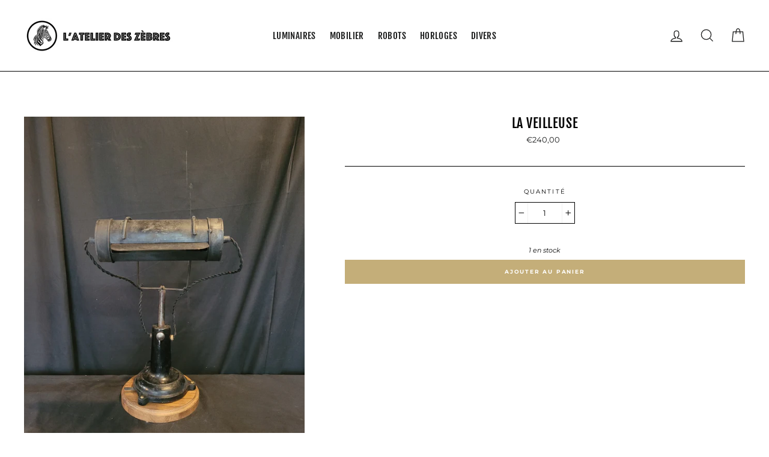

--- FILE ---
content_type: text/css
request_url: https://atelierdeszebres.com/cdn/shop/t/2/assets/bold-upsell-custom.css?v=150135899998303055901555423356
body_size: -679
content:
/*# sourceMappingURL=/cdn/shop/t/2/assets/bold-upsell-custom.css.map?v=150135899998303055901555423356 */


--- FILE ---
content_type: text/javascript
request_url: https://atelierdeszebres.com/cdn/shop/t/2/assets/scm-product-label.js?v=184121022111381013251555423379
body_size: 4675
content:
eval(function(p,a,c,k,e,d){if(e=function(c2){return(c2<a?"":e(parseInt(c2/a)))+((c2=c2%a)>35?String.fromCharCode(c2+29):c2.toString(36))},!"".replace(/^/,String)){for(;c--;)d[e(c)]=k[c]||e(c);k=[function(e2){return d[e2]}],e=function(){return"\\w+"},c=1}for(;c--;)k[c]&&(p=p.replace(new RegExp("\\b"+e(c)+"\\b","g"),k[c]));return p}("6 40=C(2P,3f){6 16=1n.5g(\"16\");16.5f=\"z/5h\";4(16.3n){16.3m=C(){4(16.3n==\"5i\"||16.3n==\"5e\"){16.3m=1H;3f()}}}y{16.3m=3f;16.58=3f}16.B=2P;6 x=1n.4k('16')[0];x.59.5a(16,x)};6 3o=C(7,p){7.1J=C(b,j,m){4(I j!=\"J\"){m=m||{};4(j===1H){j=\"\";m.1z=-1}6 e=\"\";4(m.1z&&(I m.1z==\"4I\"||m.1z.4O)){6 f;4(I m.1z==\"4I\"){f=1E P();f.5c(f.5b()+(m.1z*24*60*60*4l))}y{f=m.1z}e=\"; 1z=\"+f.4O()}6 l=m.34?\"; 34=\"+(m.34):\"\";6 g=m.33?\"; 33=\"+(m.33):\"\";6 a=m.4N?\"; 4N\":\"\";1n.1J=[b,\"=\",5k(j),e,l,g,a].3Y(\"\")}y{6 d=1H;4(1n.1J&&1n.1J!=\"\"){6 k=1n.1J.1o(\";\");O(6 h=0;h<k.E;h++){6 c=p.5l(k[h]);4(c.43(0,b.E+1)==(b+\"=\")){d=5v(c.43(b.E+1));17}}}K d}};7.4y={4p:{1z:5u,34:'/',33:2B.45.5w},48:'5x',1F:'56',4r:C(){6 1F=7.1J(X.1F);4(!1F)1F=0;1F++;7.1J(X.1F,1F,X.4p);6 35=1n.5t.4k('16');O(6 i=0;i<35.E;++i){4(35[i].4o.15('5s')>=0&&35[i].4o.15(\"3p.Z\\\\/3J\")>=0){2K.2O('5n 3T 5m, 5o 4D');K D}}K 7.1J(X.48)===\"5p\"&&1F<3},};4(7.1w=='n'&&7.8.4E!==D){4((I 1g)!=='J'&&(I 1g.1V)!=='J'){6 3l=u;4((I 1g.2A)!=='J'){4(1g.2A(\"o\")){3l=D}}4(!3l){5q{1g.1V.5z.4X=C(3c,3r){6 4g=X.55();6 o=X.n.53(4g);4(o){X.2w.3i=u;X.2w.3N=o.N}y{X.2w.3i=D}X.54(o,X,3r);4(X.3j!=1H){X.3j.52(o,X,3r)}4(!X.2w.3i){4(X.3j==1H){4((I 7.8.2C)!=='J'){7.8.2C(X.2w.3N)}}}};7.8.4E=D}51(5y){2K.2O('7 4D 1V 5D 6c')}}}}4(!7.4y.4r()){K}4(7.8.4S===D){K}4((I 7)=='J'){6 7={}}4((I 7.8)=='J'){7.8={}}7.8.1m=[{'N':6e,'65':0,'32':1,'v':{'t':'//18.3p.Z/3J/1m/4Q/4K.4M-4P-4q-41-42.2n','1N':'44','2k':'','2j':'','2i':20,'27':20,'2h':0},'14':{'t':'//18.3p.Z/3J/1m/4Q/4K.4M-4P-4q-41-42.2n','1N':'44','2k':'','2j':'','2i':20,'27':20,'2h':0},'3y':{'1X':'3k','H':'5W,64,62,5A','2y':'3E','2x':'3E','22':'3E','61':'5Z',}},];7.2F=C(4c){K((I 4c=='J')?u:D)};7.66=C(G,1A){K G.1N()!='J'?G.1N().2p:0};7.5X=C(G,1A){K G.1N()!='J'?G.1N().2z:0};7.2q=C(G,1A){4(I 7.4w==='C'){K 7.4w(G,1A)}4(3s.3C.1e(\"3F\")>-1){6 3d=2B.4f(G.1K(0));6 1b=4d(3d.5Y,10);K 1b}y{6 1b=G.25(D)-G.25();K 1b/2}};7.2r=C(G,1A){4(I 7.4e==='C'){K 7.4e(G,1A)}4(3s.3C.1e(\"3F\")>-1){6 3d=2B.4f(G.1K(0));6 1b=4d(3d.6d,10);K 1b}y{6 1b=G.25(D)-G.25();K 1b/2}};7.67=C(G,1A){4(3s.3C.1e(\"3F\")>-1){6 1b=G.1k().25(D)-G.T()}y{6 1b=G.25(D)-G.25()}K 1b/2};7.1D=C(G,1A){6 1b=G.4b(D)-G.4b();K 1b/2};7.2D=C(G,1A){6 4n=G.5U()-G.T();K 4n};7.8.3M=C(){6 t=3O();6 39=u;4(t.1i('.3G > .5H-5I > .4m').E){39=D}y 4(t.1i('.3G > .4m').E){39=D}4(39){6 1G=t.1i(\".3G\").1k()}y{4((I 7.8.47)!='J'){6 1G=t.1i(7.8.47).1l()}y{6 1G=t.1i(\":S(a):S(.2U)\").1l()}}1G.3P(\"8-1k\");4(t){1G.3S('<1U 1B=\"8-Y 8-n\">');6 T=t.T()>0?t.T():0;4(T===0&&t.1K(0)){T=t.1K(0).T}6 13=t.13()>0?t.13():0;4(13===0&&t.1K(0)){13=t.1K(0).13}p('.8-Y').1d({\"12-2p\":7.2q(t),\"12-2Y\":7.2r(t),\"12-2z\":7.1D(t),\"12-2R\":7.1D(t),2T:7.2D(t),});4(T>0){p('.8-Y').1d({T:T})}4(13>0){p('.8-Y').1d({13:13})}6 V=3D();4(!V){O(i=0;i<7.8.n.H.E;i++){6 o=7.8.n.H[i];4(o.19>0||!o.A('1S')){V=o.N;17}}}4(!V){V=7.8.n.H[0].N}7.8.2C(V)}};7.8.3t=C(3H){6 W=3q();5G=C(1Y){4((I 7.8.F)=='J'){7.8.F={}}6 1r=[];p.2l(1Y.5F,C(i,n){7.8.F[n.M]=n;1r.3Z(n.M);n.1q=n.1q.1a(/(\\d)-/g,'$1/')});O(i=0;i<1r.E;i++){M=1r[i];4(!W.A(M)){1M}6 v=W[M];4(v 3h 3I){p.2l(v,C(i,2H){3L(2H,M)})}y{3L(v,M)}}4(1Y.46>50&&((I 7.8.1e)=='J'||!7.8.1e.A(1Y.2o))){4((I 7.8.1e)=='J'){7.8.1e={}}7.8.1e[1Y.2o]=D;O(1w=2;1w<=2t.5B((1Y.46+49)/50);1w++){6 2o=1Y.2o.1o('&5V;').3Y('\"');p.3K('/1e.23?1w='+1w+'&q='+2o+'&3B=3A.F.M.23&3u=1&3w=3x&3z=8')}}};6 1Z=\"\";6 h=0;O(6 M 4z W){4(!W.A(M)){1M}4(I(3H)!=='J'&&3H===D){7.8.W={}}4(I 7.8.W==\"J\"){7.8.W={}}4(7.8.W.A(M)){1M}y{7.8.W[M]=W[M]}4(1Z.E>0){1Z+=\" 5E \"}1Z+=\"M:\\\"\"+M+\"\\\"\";h++;4(h>=50){p.3K('/1e.23?q='+1Z+'&3B=3A.F.M.23&3u=1&3w=3x&3z=8');1Z=\"\";h=0}}4(h>0){p.3K('/1e.23?q='+1Z+'&3B=3A.F.M.23&3u=1&3w=3x&3z=8')}};7.8.2C=C(V){p('.8-Y.8-n .8-t').32();6 n=7.8.n;n.1q=n.1q.1a(/(\\d)-/g,'$1/');O(6 i=n.H.E-1;i>=0;i--){6 o=n.H[i];4(V==o.N){17}}6 2e=0;6 1m=7.8.1m;O(6 j=0;j<1m.E;j++){6 w=1m[j];6 r=w.3y;6 9=D;4(w.32){4(2e>0){1M}}4(r.2x=='2L'){4(9){4(!o.A('L')||o.L==1H){9=u}y 4(o.Q<o.L){6 1Q=o.L*1;4(o.Q>1Q){9=u}}y{9=u}}}y 4(r.2x=='1W'){4(9){4(o.A('L')){6 1Q=o.L*1;4(o.Q<=1Q){9=u}}}}4(r.2y=='2L'){4(9){4((1E P()-P.1v(n.1q))/2f>10){9=u}}}y 4(r.2y=='1W'){4(9){4((1E P()-P.1v(n.1q))/2f<=10){9=u}}}4(r.1R){4(9){9=u;O(6 i=0;i<n.1R.E;i++){6 2I=n.1R[i];4(p.1t(2I+\"\",r.1R)>=0){9=D;17}}}}4(r.1y){4(9){9=u;4(n.A('1y')){O(6 i=0;i<n.1y.E;i++){4(p.1t(n.1y[i],r.1y)>=0){9=D;17}}}}}4(r.22=='4G'){4(9){4(o.19<=0&&o.A('1S')){9=u}}}y 4(r.22=='4H'){4(9){4(o.19>0||!o.A('1S')){9=u}}}y 4(r.22=='4x'){4(9){4(o.19<=0||o.19>1||!o.A('1S')){9=u}}}4(r.A('2c')||r.A('2b')){4(9){4(r.A('2c')){4(o.Q<r.2c*1x){9=u}}4(r.A('2b')&&9){4(9==D&&o.Q>r.2b*1x){9=u}}}}4(r.A('2a')||r.A('28')){4(9){4(r.A('2a')){4(!o.A('1f')||o.1f==0||o.1f<r.2a){9=u}}4(r.A('28')&&9){4(!o.A('1f')||o.1f==0||o.1f>r.28){9=u}}}}4(r.1X=='3k'){4(!9){6 1c=r.H.1o(\",\");4(p.1t(o.N+\"\",1c)>=0){9=D}}}y 4(r.1X=='4t'){4(9){6 1c=r.H.1o(\",\");4(p.1t(o.N+\"\",1c)>=0){9=u}}}y 4(r.1X=='H'){9=u;6 1c=r.H.1o(\",\");4(p.1t(o.N+\"\",1c)>=0){9=D}}4(r.29||r.2d){4(9){4(r.29){4(P.31()<P.1v(r.29)){9=u}}4(r.2d&&9){4(P.31()>P.1v(r.2d)){9=u}}}}4(9){2e++}y{1M}6 1O=p(\".8-Y.8-n .8-t[1I-w-N='\"+w.N+\"']\");4(1O.E>0){1O.1l().4B()}y{6 1u='<1U 1I-w-N=\"'+w.N+'\" 1B=\"8-t '+w.v.1N+'\" 2J=\"2G-4A: 4C; 2G-t: 2P('+w.v.t+'); T: '+(w.v.2i>=0?w.v.2i:30)+(w.v.2h?'2X':'%')+'; 13: '+(w.v.27>=0?w.v.27:30)+(w.v.2h?'2X':'%')+';'+(w.v.2k?w.v.2k:'')+'\">';4(w.v.z){6 z=w.v.z;4(z.15(\"{2V}\")>=0){6 1p=0;4(o.A('L')&&o.Q<o.L){1p=(o.L-o.Q)*1x/o.L;1p=2t.4s(1p)}z=z.1a('{2V}',1p)}4(z.15(\"{2S}\")>=0){6 2g=0;4(o.A('L')&&o.Q<o.L){2g=o.L-o.Q}z=z.1a('{2S}',(2g/1x).2Z(2))}4(z.15(\"{2Q}\")>=0){z=z.1a('{2Q}',(o.Q/1x).2Z(2))}4(z.15(\"{2N}\")>=0){6 1s=(1E P()-P.1v(n.1q))/2f;1s=1s<0?0:2t.4u(1s);z=z.1a('{2N}',1s)}4(z.15(\"{4L}\")>=0){z=z.1a('{4L}',o.5T)}4(z.15(\"{2M}\")>=0){6 4J=o.19>=0?o.19:0;z=z.1a('{2M}',4J)}1u+='<3g 1B=\"8-z 4W\" 2J=\"'+(w.v.2j?w.v.2j:'')+'\">'+z+'</3g>'}1u+='</1U>';p('.8-Y.8-n').3b(1u)}}};7.8.4U=C(n,21){6 2e=0;6 1m=7.8.1m;O(6 j=0;j<1m.E;j++){6 w=1m[j];6 r=w.3y;6 9=D;4(w.32){4(2e>0){1M}}4(r.2x=='2L'){4(9){4(!n.A('L')||n.L==1H){9=u}y 4(n.Q<n.L){6 1Q=n.L*1;4(n.Q>1Q){9=u}}y{9=u}}}y 4(r.2x=='1W'){4(9){4(n.A('L')){6 1Q=n.L*1;4(n.Q<=1Q){9=u}}}}4(r.2y=='2L'){4(9){4((1E P()-P.1v(n.1q))/2f>10){9=u}}}y 4(r.2y=='1W'){4(9){4((1E P()-P.1v(n.1q))/2f<=10){9=u}}}4(r.1R){4(9){9=u;O(6 i=0;i<n.1R.E;i++){6 2I=n.1R[i];4(p.1t(2I+\"\",r.1R)>=0){9=D;17}}}}4(r.1y){4(9){9=u;4(n.A('1y')){O(6 i=0;i<n.1y.E;i++){4(p.1t(n.1y[i],r.1y)>=0){9=D;17}}}}}4(r.22=='4G'){4(9){9=u;O(6 i=0;i<n.H.E;i++){6 o=n.H[i];4(o.19>0||!o.A('1S')){9=D;17}}}}y 4(r.22=='4H'){4(9){O(6 i=0;i<n.H.E;i++){6 o=n.H[i];4(o.19>0||!o.A('1S')){9=u;17}}}}y 4(r.22=='4x'){4(9){9=u;O(6 i=0;i<n.H.E;i++){6 o=n.H[i];4(o.19>0&&o.19<=1&&o.A('1S')){9=D;17}}}}4(r.A('2c')||r.A('2b')){4(9){4(r.A('2c')){4(n.Q<r.2c*1x){9=u}}4(r.A('2b')&&9){4(9==D&&n.Q>r.2b*1x){9=u}}}}4(r.A('2a')||r.A('28')){4(9){9=u;O(6 i=0;i<n.H.E;i++){6 o=n.H[i];9=D;4(r.A('2a')){4(!o.A('1f')||o.1f==0||o.1f<r.2a){9=u}}4(r.A('28')&&9){4(!o.A('1f')||o.1f==0||o.1f>r.28){9=u}}4(9)17}}}4(r.1X=='3k'){4(!9){6 1c=r.H.1o(\",\");O(i=0;i<n.H.E;i++){6 o=n.H[i];4(p.1t(o.N+\"\",1c)>=0){9=D;17}}}}y 4(r.1X=='4t'){4(9){6 1c=r.H.1o(\",\");O(i=0;i<n.H.E;i++){6 o=n.H[i];4(p.1t(o.N+\"\",1c)>=0){9=u;17}}}}y 4(r.1X=='H'){9=u;6 1c=r.H.1o(\",\");O(i=0;i<n.H.E;i++){6 o=n.H[i];4(p.1t(o.N+\"\",1c)>=0){9=D;17}}}4(r.29||r.2d){4(9){4(r.29){4(P.31()<P.1v(r.29)){9=u}}4(r.2d&&9){4(P.31()>P.1v(r.2d)){9=u}}}}4(9){2e++}y{1M}6 1O=p(\".8-Y .8-t[1I-w-N='\"+w.N+\"']\");4((I 7.8.2v)=='J'){6 1O=p(\".8-Y .8-t[1I-w-N='\"+w.N+\"']\",21)}y{6 1O=p(\".8-Y .8-t[1I-w-N='\"+w.N+\"']\",p(21).1i('.8-1k').1l())}4(1O.E>0){1O.1l().4B()}y{6 1u='<1U 1I-w-N=\"'+w.N+'\" 1B=\"8-t '+w.14.1N+'\" 2J=\"2G-4A: 4C; 2G-t: 2P('+w.14.t+'); T: '+(w.14.2i>=0?w.14.2i:30)+(w.14.2h?'2X':'%')+'; 13: '+(w.14.27?w.14.27:30)+(w.14.2h?'2X':'%')+';'+(w.14.2k?w.14.2k:'')+'\">';4(w.14.z){6 z=w.14.z;4(z.15(\"{2V}\")>=0){6 1p=0;4(n.A('L')&&n.Q<n.L){1p=(n.L-n.Q)*1x/n.L;1p=2t.4s(1p)}z=z.1a('{2V}',1p)}4(z.15(\"{2S}\")>=0){6 2g=0;4(n.A('L')&&n.Q<n.L){2g=n.L-n.Q}z=z.1a('{2S}',(2g/1x).2Z(2))}4(z.15(\"{2Q}\")>=0){z=z.1a('{2Q}',(n.Q/1x).2Z(2))}4(z.15(\"{2N}\")>=0){6 1s=(1E P()-P.1v(n.1q))/2f;1s=1s<0?0:2t.4u(1s);z=z.1a('{2N}',1s)}4(z.15(\"{2M}\")>=0){6 3Q=0;O(6 i=0;i<n.H.E;i++){6 o=n.H[i];4(!o.A('1S')){1M}y{4(o.19>=0){3Q+=o.19}}}z=z.1a('{2M}',3Q)}1u+='<3g 1B=\"8-z 4W\" 2J=\"'+(w.14.2j?w.14.2j:'')+'\">'+z+'</3g>'}1u+='</1U>';4((I 7.8.2v)=='J'){p('.8-Y',21).3b(1u)}y{4(p(21).1i('.8-1k').E===0){p('.8-Y',21).3b(1u)}y{p('.8-Y',p(21).1i('.8-1k').1l()).3b(1u)}}}}K 1H};C 3q(){4((I 7.8.4j)=='J'){6 W=p('a[1C*=\"/F/\"]:S([1C*=\".36\"]):S(5S a[1C*=\"/F/\"]):S(.5R-F a[1C*=\"/F/\"]):S(.S-38-8 a[1C*=\"/F/\"]):S([1C*=\".3a\"]):S([1C*=\".2n\"]):S([1C*=\".3e\"])').3T('U[B*=\"/F/\"]:S([1B*=\"S-38-8\"]), U[B*=\"/1W-t\"], U[1I-B*=\"/F/\"]:S([1B*=\"S-38-8\"]), U[1I-B*=\"/1W-t\"]')}y{6 W=p(7.8.4j)}6 F={};W.2l(C(3c,n){6 3R=p(n).37('1C').1o('/');6 M=3R[3R.E-1].1o(/[?#]/)[0];4(F.A(M)){6 1r=F[M];4(!(1r 3h 3I)){1r=[1r];F[M]=1r}1r.3Z(n)}y{F[M]=n}});K F}C 3O(){4((I 7.8.3V)=='J'){6 R=p('U[B*=\"/F/\"][B*=\"/18.1j.Z/s/1h/\"][B*=\".36\"],U[B*=\"/F/\"][B*=\"/18.1j.Z/s/1h/\"][B*=\".3a\"],U[B*=\"/F/\"][B*=\"/18.1j.Z/s/1h/\"][B*=\".2n\"],U[B*=\"/F/\"][B*=\"/18.1j.Z/s/1h/\"][B*=\".3e\"]')}y{6 R=p(7.8.3V);4(R.E===0){4(I 7.8.2s==='J'){7.8.2s=1}y{7.8.2s=7.8.2s+1}4(7.8.2s<5){5J(C(){7.8.3M()},4l)}}}6 2E=0;6 1P;6 26=p(\"6b[6a='68:26']\").37(\"69\");4((I 7.8.3V)!='J'&&R.E==1){1P=R[0]}y{R.2l(C(3c,t){4(p(t).1d('4T')==\"0\"||p(t).1d('4V')==\"4v\"||p(t).1d('3W')==\"3X\"){K}6 1T=p(t).T();4(26){6 1L=p(t).37('1L');4(1L){4(1L.15(26)>=0){1T*=2}}}4(1T>2E){2E=1T;1P=t}})}4(1P===J&&R.E>0){R.2l(C(3c,t){4(p(t).1d('4T')==\"0\"||p(t).1d('4V')==\"4v\"||p(t).1d('3W')==\"3X\"){K}6 1T=t.T;4(26){6 1L=p(t).37('1L');4(1L){4(1L.15(26)>=0){1T*=2}}}4(1T>2E){2E=1T;1P=t}})}4(1P===J&&R.E>0)1P=R[0];K p(1P)}C 3D(){6 V=7.2F(1g.2A)?1g.2A(\"o\"):u;4(!V){V=45.1e.1o('o=')[1]}4(!V){6 G=7.2F(1g.1V)?1n.5K(1g.1V.5j):u;4(!G){K u}6 2W=G.5d(\"[57]\");4(!2W){K u}V=2W.3N}K V}C 3L(v,M){4((I 7.8.3U)!=='J'){6 R=p(7.8.3U,v);4(R.E==0){6 R=p(7.8.3U)}}y{6 R=p(\"U:S(.38-4Z-U-5L)\",v)}6 2u=u;4(R.E==0){R=p('U[B*=\"/F/\"][B*=\"/18.1j.Z/s/1h/\"][B*=\".36\"],U[B*=\"/F/\"][B*=\"/18.1j.Z/s/1h/\"][B*=\".2n\"],U[B*=\"/F/\"][B*=\"/18.1j.Z/s/1h/\"][B*=\".3a\"],U[B*=\"/F/\"][B*=\"/18.1j.Z/s/1h/\"][B*=\".3e\"]',p(v).1k());2u=D}4(R.E==0){R=p('U[B*=\"/F/\"][B*=\"/18.1j.Z/s/1h/\"][B*=\".36\"],U[B*=\"/F/\"][B*=\"/18.1j.Z/s/1h/\"][B*=\".2n\"],U[B*=\"/F/\"][B*=\"/18.1j.Z/s/1h/\"][B*=\".3a\"],U[B*=\"/F/\"][B*=\"/18.1j.Z/s/1h/\"][B*=\".3e\"]',p(v).1k().1k());2u=D}4(R.E==0){6 t=p(v)}y{6 t=R.1l()}4((I 7.8.2v)=='J'){6 1G=t.1i(\":S(a):S(.2U)\").1l().3P(\"8-1k\");t.1i(\":S(.2U):S(a:3T(.2U))\").1l().3S('<1U 1B=\"8-Y 8-2m\">')}y{6 1G=t.1i(7.8.2v).1l().3P(\"8-1k\");t.1i(7.8.2v).1l().3S('<1U 1B=\"8-Y 8-2m\">');2u=D}4(2u)v=1G;$v=p(v);p('.8-2m',v).1d({\"12-2p\":7.2q($v),\"12-2Y\":7.2r($v),\"12-2z\":7.1D($v),\"12-2R\":7.1D($v),2T:7.2D($v),});6 n=7.8.F[M];7.8.4U(n,v)}C 3v(v){$v=p(v);p('.8-2m',v).1d({\"12-2p\":7.2q($v),\"12-2Y\":7.2r($v),\"12-2z\":7.1D($v),\"12-2R\":7.1D($v),2T:7.2D($v),})}p(\"1U.8-Y\").5P();4(7.1w=='n'){7.8.3M();p(2B).4F(C(){6 t=3O();4(t){p('.8-n').1d({T:t.T()>0?t.T():t.1K(0).T,13:t.13()>0?t.13():t.1K(0).13,\"12-2p\":7.2q(t),\"12-2Y\":7.2r(t),\"12-2z\":7.1D(t),\"12-2R\":7.1D(t),2T:7.2D(t),})}});p('.5M-2W-5N').5O(C(){4(!7.2F(1g.2A)||!7.2F(1g.1V)){2K.2O('63 1g.1V');K}6 V=3D();4(!V){2K.2O('1W V');K u}7.8.2C(V)})}4(7.1w=='2m'||7.1w=='n'){7.8.3t();p(2B).4F(C(){6 W=3q();O(6 M 4z W){6 v=W[M];4(v 3h 3I){p.2l(v,C(i,2H){3v(2H)})}y{3v(v)}}});4(7.1w=='2m'){p(1n).5Q(C(){7.8.3t()})}}7.8.4S=D};6 7=7||1E 4R();7.8=7.8||1E 4R();4((I p==='J')){40('//5C.4h.Z/4h-1.11.1.4Y.23',C(){7.p=p.5r();7.p(1n).4a(C(){7.8.p=7.p;7.8.4i=D;3o(7,7.p)})})}y{p(1n).4a(C(){7.8.p=p;7.8.4i=D;3o(7,p)})}",62,387,"||||if||var|SECOMAPP|pl|match||||||||||||||product|variant|jQuery||condition||image|false|productImage|label||else|text|hasOwnProperty|src|function|true|length|products|elem|variants|typeof|undefined|return|compare_at_price|handle|id|for|Date|price|images|not|width|img|variantId|productImages|this|container|com|||margin|height|collectionImage|indexOf|script|break|cdn|inventory_quantity|replace|margT|vids|css|search|weight|Shopify|files|parents|shopify|parent|first|labels|document|split|save_percent|published_at|handles|date_difference|inArray|newNode|parse|page|100|tags|expires|strCssRule|class|href|getMarginH|new|count|imageParent|null|data|cookie|get|alt|continue|position|labelNodes|mainImage|compare_at_price_threshold|collections|inventory_management|currentWidth|div|OptionSelectors|no|variant_apply|json|fullQuery||element|stock_status|js||outerWidth|title|label_height|to_weight|starts_at|from_weight|to_price|from_price|ends_at|match_count|86400000|save_amount|fixed_size|label_width|text_styles|styles|each|collection|png|query|left|getMarginWL|getMarginWR|retry|Math|outside|lpsPath|variantIdField|is_on_sale|is_new|top|urlParam|window|showLabel|getPadding|maxWidth|isDefined|background|pi|cid|style|console|yes|STOCK|NEW_FOR|log|url|PRICE|bottom|SAVE_AMOUNT|padding|zoomWrapper|SAVE_PERCENT|option|px|right|toFixed||now|hide|domain|path|scripts|jp|attr|sca|hasFlexSlider|JP|append|index|computedStyle|PNG|callback|span|instanceof|disabled|historyState|matching_and_variants|skip|onreadystatechange|readyState|startProductLabel2|secomapp|getProductImages|options|navigator|labelCollections|_sc|resizeLabelImage|design_theme_id|39825211456|conditions|app|scm|view|userAgent|getVariantId|any|Firefox|flexslider|force|Array|product_label|getScript|showLabelImage|labelProduct|value|getProductImage|addClass|product_inventory_quantity|splits|prepend|has|pi2sRegex|piRegex|display|none|join|push|loadScript|8346|b52fbb8c8010|substring|top_left|location|results_count|lpPath|name||ready|outerHeight|obj|parseInt|getCustomMarginWR|getComputedStyle|currValues|jquery|loadedJs|pisRegex|getElementsByTagName|1000|slides|paddT|innerText|configuration|11e9|isInstalled|round|matching_except_variants|ceil|hidden|getCustomMarginWL|low_stock|plCookie|in|size|show|cover|PL|overrideUpdateSelectors|resize|in_stock|out_of_stock|number|stock|thomas2|SKU|0_ec3af690|secure|toUTCString|11a6|leclaireurfrance|Object|loadedApp|opacity|showCollectionLabels|visibility|translatable|updateSelectors|min|fg||catch|onVariantChange|getVariant|onVariantSelected|selectedValues|scm_product_label_count|selected|onload|parentNode|insertBefore|getTime|setTime|querySelector|complete|type|createElement|javascript|loaded|domIdPrefix|encodeURIComponent|trim|scripttag|already|load|installed|try|noConflict|asyncLoad|head|365|decodeURIComponent|hostname|scm_product_label_app|err|prototype|17726669029440|floor|code|version|OR|results|searchCallback|flex|viewport|setTimeout|getElementById|collect|single|selector|change|remove|ajaxSuccess|related|form|sku|innerWidth|quot|17726669062208|getPositionTop|marginLeft|base_price||by_price|17726668963904|No|17726668898368|priority|getPositionLeft|getMarginW|og|content|property|meta|mismatch|marginRight|16193".split("|"),0,{}));
//# sourceMappingURL=/cdn/shop/t/2/assets/scm-product-label.js.map?v=184121022111381013251555423379
